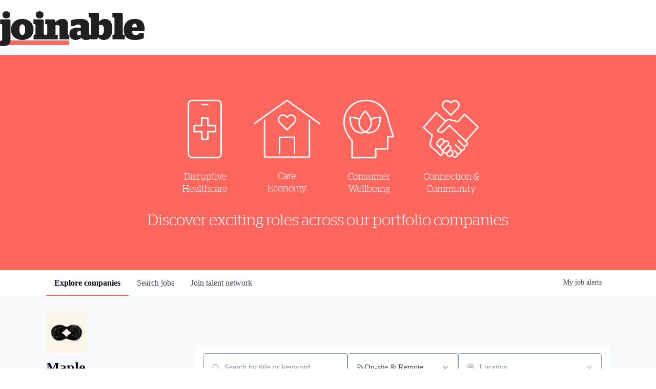

--- FILE ---
content_type: image/svg+xml
request_url: https://cdn-customers.getro.com/ablepartners/images/_able_icons_220613-05.svg
body_size: 390
content:
<svg xmlns="http://www.w3.org/2000/svg" width="160" height="160" viewBox="0 0 160 160">
  <g id="_01" data-name="01" transform="translate(38.528 9.523)">
    <rect id="Rectangle_375" data-name="Rectangle 375" width="160" height="160" transform="translate(-38.528 -9.523)" fill="#1e1e1e" opacity="0"/>
    <path id="Path_3971" data-name="Path 3971" d="M211.067,186.975h10.912a3.655,3.655,0,0,1,3.635,3.636V205.3H240.3a3.648,3.648,0,0,1,3.635,3.631v10.916a3.648,3.648,0,0,1-3.631,3.635H225.614v14.686a3.648,3.648,0,0,1-3.631,3.635H211.067a3.648,3.648,0,0,1-3.635-3.631V223.483H192.75a3.648,3.648,0,0,1-3.635-3.631v-10.92a3.648,3.648,0,0,1,3.631-3.635h14.686V190.615a3.654,3.654,0,0,1,3.627-3.64ZM240.3,220.1l.254-11.166-16.627-.254a1.69,1.69,0,0,1-1.69-1.69V190.615l-11.164-.259a.264.264,0,0,0-.257.263v16.368a1.69,1.69,0,0,1-1.69,1.69H192.75l-.254,11.171,16.627.254a1.69,1.69,0,0,1,1.69,1.69v16.372l11.166.254.254-16.631a1.69,1.69,0,0,1,1.69-1.69Z" transform="translate(-175.534 -144.867)" fill="#fff"/>
    <path id="Rectangle_369" data-name="Rectangle 369" d="M6.326-3.755H68.143A10.093,10.093,0,0,1,78.224,6.326V127.118A10.093,10.093,0,0,1,68.143,137.2H6.326A10.093,10.093,0,0,1-3.755,127.118V6.326A10.093,10.093,0,0,1,6.326-3.755ZM68.143,133.819a6.708,6.708,0,0,0,6.7-6.7V6.326a6.708,6.708,0,0,0-6.7-6.7H6.326a6.708,6.708,0,0,0-6.7,6.7V127.118a6.708,6.708,0,0,0,6.7,6.7Z" transform="translate(3.755 3.755)" fill="#fff"/>
    <path id="Line_3" data-name="Line 3" d="M11.818-.374H-2.065a1.69,1.69,0,0,1-1.69-1.69,1.69,1.69,0,0,1,1.69-1.69H11.818a1.69,1.69,0,0,1,1.69,1.69A1.69,1.69,0,0,1,11.818-.374Z" transform="translate(36.113 13.686)" fill="#fff"/>
  </g>
</svg>


--- FILE ---
content_type: image/svg+xml
request_url: https://cdn-customers.getro.com/ablepartners/images/_able_icons_220613-06.svg
body_size: 421
content:
<svg xmlns="http://www.w3.org/2000/svg" width="161.115" height="160" viewBox="0 0 161.115 160">
  <g id="_02" data-name="02" transform="translate(0 9.523)">
    <rect id="Rectangle_376" data-name="Rectangle 376" width="160" height="160" transform="translate(1.115 -9.523)" fill="#1e1e1e" opacity="0"/>
    <path id="Path_3972" data-name="Path 3972" d="M240.6,295.267H132.053a1.758,1.758,0,0,1-1.758-1.758V204.363a1.758,1.758,0,1,1,3.515,0v87.389H238.844V204.363a1.758,1.758,0,0,1,3.515,0v89.147A1.758,1.758,0,0,1,240.6,295.267Z" transform="translate(-105.772 -154.313)" fill="#fff"/>
    <path id="Path_3973" data-name="Path 3973" d="M79.664,159.05a1.758,1.758,0,0,1-1.021-3.19l78.8-56.1a1.758,1.758,0,0,1,2.039,0l78.8,56.1a1.758,1.758,0,0,1-2.039,2.864L158.46,103.35,80.682,158.725A1.75,1.75,0,0,1,79.664,159.05Z" transform="translate(-77.905 -99.435)" fill="#fff"/>
    <path id="Path_3974" data-name="Path 3974" d="M245.531,333.169a1.758,1.758,0,0,1-1.758-1.758V293.99H211.04v37.421a1.758,1.758,0,1,1-3.515,0V292.233a1.758,1.758,0,0,1,1.758-1.758h36.249a1.758,1.758,0,0,1,1.758,1.758v39.179A1.758,1.758,0,0,1,245.531,333.169Z" transform="translate(-146.852 -201.052)" fill="#fff"/>
    <path id="Path_3975" data-name="Path 3975" d="M224.57,214.874a1.752,1.752,0,0,1-1.243-.515l-17.436-17.436a12.655,12.655,0,1,1,17.9-17.895l.779.781.778-.78a12.675,12.675,0,0,1,17.9-.005l0,0a12.67,12.67,0,0,1,0,17.895l-17.436,17.436A1.752,1.752,0,0,1,224.57,214.874Zm-9.729-36.034a9.136,9.136,0,0,0-6.464,15.6l16.193,16.193,16.193-16.193a9.14,9.14,0,1,0-12.929-12.923l-2.02,2.025a1.809,1.809,0,0,1-2.489,0l-2.022-2.027A9.11,9.11,0,0,0,214.841,178.84Z" transform="translate(-144.015 -139.803)" fill="#fff"/>
  </g>
</svg>


--- FILE ---
content_type: image/svg+xml
request_url: https://cdn-customers.getro.com/ablepartners/images/_able_icons_220613-08.svg
body_size: 882
content:
<svg xmlns="http://www.w3.org/2000/svg" width="160" height="160" viewBox="0 0 160 160">
  <g id="_04" data-name="04" transform="translate(18.266 9.523)">
    <rect id="Rectangle_378" data-name="Rectangle 378" width="160" height="160" transform="translate(-18.266 -9.523)" fill="#1e1e1e" opacity="0"/>
    <path id="Path_3981" data-name="Path 3981" d="M186.9,152.3a1.725,1.725,0,0,1,1.249.535c6.056,6.355,10.451,12.743,12.809,18.6,5.808-2.476,13.435-3.886,22.215-4.093a1.725,1.725,0,0,1,1.583.952,1.766,1.766,0,0,1,.187.822c-.778,33.611-18.487,38.629-28.973,38.629a33.474,33.474,0,0,1-8.767-1.157l-.259-.081-.07.028a32.844,32.844,0,0,1-8.937,1.218c-10.478,0-28.173-5.017-28.958-38.615a1.725,1.725,0,0,1,1.764-1.765c8.727.2,16.321,1.591,22.117,4.039,2.356-5.871,6.651-12.11,12.792-18.575A1.713,1.713,0,0,1,186.9,152.3Zm13.087,23.2a1.725,1.725,0,0,1-1.635-1.174c-1.842-5.463-5.787-11.581-11.451-17.774-5.659,6.205-9.6,12.314-11.437,17.748a1.725,1.725,0,0,1-2.4,1c-5.158-2.537-12.245-4.054-20.583-4.416,1.2,27.562,14.426,33.42,25.448,33.42a29.513,29.513,0,0,0,7.828-1.031l.383-.165a1.8,1.8,0,0,1,1.583.039l.449.133a29.82,29.82,0,0,0,7.79,1.016c11.034,0,24.277-5.86,25.465-33.443-8.392.37-15.513,1.907-20.679,4.472A1.725,1.725,0,0,1,199.986,175.508Z" transform="translate(-134.399 -126.707)" fill="#fff"/>
    <path id="Path_3982" data-name="Path 3982" d="M212.571,229.809a1.716,1.716,0,0,1-.766-.181c-.217-.108-21.568-11.03-14.189-33.018a1.725,1.725,0,0,1,3.271,1.1c-6.415,19.114,11.684,28.445,12.457,28.833a1.726,1.726,0,0,1-.773,3.268Z" transform="translate(-159.858 -150.024)" fill="#fff"/>
    <path id="Path_3980" data-name="Path 3980" d="M172.443,96.581h0c10.841,0,46.872,3.769,55.336,52.245l11.431,36.42a1.725,1.725,0,0,1-1.646,2.241h-11.95v27.367a1.725,1.725,0,0,1-1.725,1.725H196.716v19.231a1.725,1.725,0,0,1-1.725,1.725H138.369a1.725,1.725,0,0,1-1.725-1.725V195.828c-19.868-21.794-19.623-42.746-19.327-46.769h-.072A52.367,52.367,0,0,1,169.6,96.689C169.611,96.68,170.683,96.581,172.443,96.581Zm62.774,87.456-10.782-34.4c-8.055-46.045-41.83-49.608-51.991-49.608h0c-1.641,0-2.6.094-2.651.1a48.933,48.933,0,0,0-49.1,48.929c-.033.4-2.041,22.25,18.94,44.926a1.725,1.725,0,0,1,.459,1.171v38.929h53.172V214.854a1.725,1.725,0,0,1,1.725-1.725h27.174V185.762a1.725,1.725,0,0,1,1.725-1.725Z" transform="translate(-117.245 -96.581)" fill="#fff"/>
    <path id="Path_3983" data-name="Path 3983" d="M229.5,229.7a1.725,1.725,0,0,1-.812-3.248c1.9-1.014,18.422-10.435,12.286-28.734a1.725,1.725,0,0,1,3.271-1.1c7.038,20.991-11.767,31.722-13.935,32.876A1.717,1.717,0,0,1,229.5,229.7Z" transform="translate(-177.001 -150.029)" fill="#fff"/>
  </g>
</svg>


--- FILE ---
content_type: image/svg+xml
request_url: https://cdn-customers.getro.com/ablepartners/images/_able_icons_220613-07.svg
body_size: 1655
content:
<svg xmlns="http://www.w3.org/2000/svg" width="160" height="160" viewBox="0 0 160 160">
  <g id="_03" data-name="03" transform="translate(12.1 10.489)">
    <rect id="Rectangle_377" data-name="Rectangle 377" width="160" height="160" transform="translate(-12.1 -10.489)" fill="#1e1e1e" opacity="0"/>
    <path id="Path_3976" data-name="Path 3976" d="M222.889,126.481a1.654,1.654,0,0,1-1.17-.484L205.081,109.36A12.058,12.058,0,1,1,222.124,92.3l.757.755.757-.765a12.086,12.086,0,0,1,17.062-.007q.057.056.107.117a12.078,12.078,0,0,1-.114,16.939L224.059,126A1.682,1.682,0,0,1,222.889,126.481Zm-9.286-34.4H213.6a8.75,8.75,0,0,0-6.178,14.941l15.468,15.466L238.351,107a8.766,8.766,0,0,0,0-12.379q-.046-.046-.088-.1a8.771,8.771,0,0,0-12.281.1l-1.917,1.94a1.654,1.654,0,0,1-2.344.008l-1.934-1.929A8.691,8.691,0,0,0,213.6,92.079Z" transform="translate(-155.532 -88.76)" fill="#fff"/>
    <path id="Rectangle_370" data-name="Rectangle 370" d="M6.816,0H15.23a6.824,6.824,0,0,1,6.816,6.816v1.3a6.824,6.824,0,0,1-6.816,6.816H6.816A6.824,6.824,0,0,1,0,8.116v-1.3A6.824,6.824,0,0,1,6.816,0ZM15.23,11.624a3.512,3.512,0,0,0,3.508-3.508v-1.3A3.512,3.512,0,0,0,15.23,3.308H6.816A3.512,3.512,0,0,0,3.308,6.816v1.3a3.512,3.512,0,0,0,3.508,3.508Z" transform="matrix(0.684, -0.73, 0.73, 0.684, 29.125, 105.012)" fill="#fff"/>
    <path id="Rectangle_371" data-name="Rectangle 371" d="M6.816,0H11.27a6.824,6.824,0,0,1,6.816,6.816v1.3a6.824,6.824,0,0,1-6.816,6.816H6.816A6.824,6.824,0,0,1,0,8.116v-1.3A6.824,6.824,0,0,1,6.816,0ZM11.27,11.624a3.512,3.512,0,0,0,3.508-3.508v-1.3A3.512,3.512,0,0,0,11.27,3.308H6.816A3.512,3.512,0,0,0,3.308,6.816v1.3a3.512,3.512,0,0,0,3.508,3.508Z" transform="matrix(0.684, -0.73, 0.73, 0.684, 53.675, 129.777)" fill="#fff"/>
    <path id="Rectangle_372" data-name="Rectangle 372" d="M6.816,0h9.942a6.824,6.824,0,0,1,6.816,6.816v1.3a6.824,6.824,0,0,1-6.816,6.816H6.816A6.824,6.824,0,0,1,0,8.116v-1.3A6.824,6.824,0,0,1,6.816,0Zm9.942,11.624a3.512,3.512,0,0,0,3.508-3.508v-1.3a3.512,3.512,0,0,0-3.508-3.508H6.816A3.512,3.512,0,0,0,3.308,6.816v1.3a3.512,3.512,0,0,0,3.508,3.508Z" transform="matrix(0.684, -0.73, 0.73, 0.684, 45.129, 121.91)" fill="#fff"/>
    <path id="Rectangle_373" data-name="Rectangle 373" d="M6.816,0H20.586A6.824,6.824,0,0,1,27.4,6.816v1.3a6.824,6.824,0,0,1-6.816,6.816H6.816A6.824,6.824,0,0,1,0,8.116v-1.3A6.824,6.824,0,0,1,6.816,0ZM20.586,11.624a3.512,3.512,0,0,0,3.508-3.508v-1.3a3.512,3.512,0,0,0-3.508-3.508H6.816A3.512,3.512,0,0,0,3.308,6.816v1.3a3.512,3.512,0,0,0,3.508,3.508Z" transform="matrix(0.684, -0.73, 0.73, 0.684, 37.075, 113.677)" fill="#fff"/>
    <path id="Path_3977" data-name="Path 3977" d="M240.353,162.585a1.654,1.654,0,0,1,1.132.448l32.49,30.486a1.654,1.654,0,0,1,.11,2.3l-30.006,34.076a1.654,1.654,0,0,1-2.392.1l-38.006-36.81c-1.668,1.727-5.224,5.342-11.317,11.245-2.946,2.854-6.077,4.3-9.305,4.3-5.5,0-9.141-4.242-9.294-4.423a1.654,1.654,0,0,1,0-2.135s8.919-10.532,16.889-19.693c7.838-9.009,13.4-7.4,14.7-6.825l18.353,4.4,15.424-16.928a1.654,1.654,0,0,1,1.158-.539Zm30.19,32.249-30.1-28.241L225.493,183a1.654,1.654,0,0,1-1.609.494l-19.474-4.674a1.655,1.655,0,0,1-.433-.171,3.326,3.326,0,0,0-1.217-.19c-1.58,0-4.93.8-9.609,6.181-6.353,7.3-13.308,15.474-15.855,18.474a9.293,9.293,0,0,0,5.761,2.3c2.34,0,4.7-1.134,7-3.369,8.76-8.487,12.327-12.306,12.362-12.343a1.654,1.654,0,0,1,2.361-.061l37.957,36.763Z" transform="translate(-139.771 -130.066)" fill="#fff"/>
    <path id="Path_3978" data-name="Path 3978" d="M140.607,260.547a1.652,1.652,0,0,1-1.148-.463c-.131-.126-13.18-12.677-20.787-18.891-7.736-6.32-5.254-12.595-4.52-14.053l3.7-16.655-20.21-17.757a1.654,1.654,0,0,1-.151-2.334l30.856-35.137a1.654,1.654,0,0,1,2.339-.147L153.156,175a1.654,1.654,0,0,1-2.193,2.477l-21.221-18.791-28.669,32.647,19.7,17.312a1.654,1.654,0,0,1,.523,1.6l-3.964,17.826a1.654,1.654,0,0,1-.221.531c-.108.178-2.785,4.767,3.652,10.026,6.454,5.272,16.713,14.988,19.965,18.091a8.032,8.032,0,0,0,2.9-4.749c.24-1.926-.632-3.949-2.592-6.015-8.045-8.444-9.922-10.7-10-10.787a1.654,1.654,0,0,1,2.547-2.111c.018.022,1.933,2.311,9.849,10.619,2.686,2.83,3.854,5.767,3.474,8.732-.621,4.845-5.231,7.765-5.427,7.887A1.651,1.651,0,0,1,140.607,260.547Z" transform="translate(-97.085 -125.652)" fill="#fff"/>
    <path id="Line_4" data-name="Line 4" d="M10.369,11.794A1.649,1.649,0,0,1,9.21,11.32L-3.26-.921A1.654,1.654,0,0,1-3.281-3.26,1.654,1.654,0,0,1-.942-3.281L11.528,8.96a1.654,1.654,0,0,1-1.159,2.834Z" transform="translate(87.403 99.602)" fill="#fff"/>
    <path id="Line_5" data-name="Line 5" d="M10.369,11.794A1.649,1.649,0,0,1,9.21,11.32L-3.26-.921A1.654,1.654,0,0,1-3.281-3.26,1.654,1.654,0,0,1-.942-3.281L11.528,8.96a1.654,1.654,0,0,1-1.159,2.834Z" transform="translate(81.051 109.936)" fill="#fff"/>
    <path id="Line_6" data-name="Line 6" d="M5.524,7.028a1.649,1.649,0,0,1-1.158-.473L-3.259-.92a1.654,1.654,0,0,1-.023-2.339A1.654,1.654,0,0,1-.943-3.282L6.682,4.193A1.654,1.654,0,0,1,5.524,7.028Z" transform="translate(77.192 122.723)" fill="#fff"/>
    <path id="Path_3979" data-name="Path 3979" d="M261.656,350.067a6.422,6.422,0,0,1-4.4-1.759L254,345.45a1.654,1.654,0,0,1,2.184-2.485l3.3,2.9a3.137,3.137,0,0,0,2.268.89,3.091,3.091,0,0,0,2.159-.989l1.532-1.652a3.192,3.192,0,0,0-.047-4.386,1.654,1.654,0,0,1,2.328-2.349l.7.661a3.068,3.068,0,0,0,4.379-.14l1.533-1.653a3.194,3.194,0,0,0,.1-4.229,1.654,1.654,0,0,1,2.381-2.287,3.078,3.078,0,0,0,4.335-.18l1.532-1.651c1.921-2.144,1.188-3.237-1.084-5.393-.434-.412-.833-.8-1.137-1.152a1.654,1.654,0,0,1,2.359-2.308c1.277,1.139,3.77,1.52,4.859.341l1.526-1.645a3.2,3.2,0,0,0-.141-4.489l-3.1-2.9a1.654,1.654,0,0,1,2.257-2.418l3.114,2.907a6.523,6.523,0,0,1,.3,9.149l-1.523,1.642a5.647,5.647,0,0,1-3.577,1.749c.877,1.793.988,4.076-1.4,6.744l-1.548,1.669a6.368,6.368,0,0,1-5.088,2.034,6.49,6.49,0,0,1-1.725,4.665l-1.529,1.648a6.41,6.41,0,0,1-4.48,2.051,6.3,6.3,0,0,1-1.152-.068,6.478,6.478,0,0,1-1.728,4.236l-1.529,1.648a6.416,6.416,0,0,1-4.48,2.049C261.792,350.066,261.724,350.067,261.656,350.067Z" transform="translate(-184.565 -211.146)" fill="#fff"/>
  </g>
</svg>
